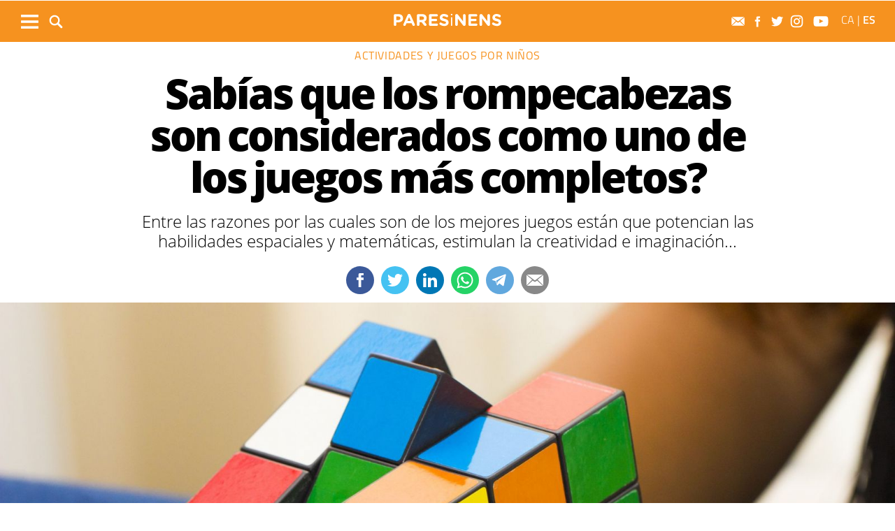

--- FILE ---
content_type: text/html; charset=UTF-8
request_url: https://www.paresinens.cat/es/ninos-ninas/actividades-y-juegos-por-ninos/sabias-que-los-rompecabezas-son-considerados-como-uno-de-los-juegos-mas-completos_2126468102.html
body_size: 13626
content:
	
	
<!DOCTYPE html>
<html lang="es">
<head>
	<meta charset="utf-8"/>
			<title>Sabías que los rompecabezas son considerados como uno de los juegos más completos?</title>
		<link rel="canonical" href="https://www.paresinens.cat/es/ninos-ninas/actividades-y-juegos-por-ninos/sabias-que-los-rompecabezas-son-considerados-como-uno-de-los-juegos-mas-completos_2126468102.html" />
		<meta name="description" content="Entre las razones por las cuales son uno de los mejores juegos están que potencian las habilidades espaciales y matemáticas, estimulan la creatividad e imaginación..."/>
		<meta property="og:title" content="Sabías que los rompecabezas son considerados como uno de los juegos más completos?"/>
		<meta property="og:url" content="http://www.paresinens.cat/es/ninos-ninas/actividades-y-juegos-por-ninos/sabias-que-los-rompecabezas-son-considerados-como-uno-de-los-juegos-mas-completos_2126468102.html"/>
		<meta property="og:description" content="Entre las razones por las cuales son uno de los mejores juegos están que potencian las habilidades espaciales y matemáticas, estimulan la creatividad e imaginación..."/>
		<meta property="og:image" itemprop="image" content="https://www.paresinens.cat/uploads/s1/25/81/22/76/istock-543175398.jpeg"/>
        <meta property="og:image:width" content="2121"/>
        <meta property="og:image:height" content="1414"/>
		<meta property="og:type" content="website"/>
		<meta property="og:site_name" content="Pares i nens"/>
	        <meta name="twitter:card" content="summary_large_image"/>
    	<meta name="twitter:url" content="https://www.paresinens.cat/es/ninos-ninas/actividades-y-juegos-por-ninos/sabias-que-los-rompecabezas-son-considerados-como-uno-de-los-juegos-mas-completos_2126468102.html"/>
    	<meta name="twitter:title" content="Sabías que los rompecabezas son considerados como uno de los juegos más completos?"/>
    	<meta name="twitter:description" content="Entre las razones por las cuales son uno de los mejores juegos están que potencian las habilidades espaciales y matemáticas, estimulan la creatividad e imaginación..."/>
    	<meta name="twitter:image:src" content="https://www.paresinens.cat/uploads/s1/25/81/22/76/istock-543175398.jpeg"/>
			    	   <link rel="alternate" hreflang="ca" href="https://www.paresinens.cat/nens-nenes/activitats-jocs-nens/sabies-trencaclosques-considerats-jocs-complets_2126468102.html" />
   <link rel="alternate" hreflang="es" href="http://www.paresinens.cat/es/ninos-ninas/actividades-y-juegos-por-ninos/sabias-que-los-rompecabezas-son-considerados-como-uno-de-los-juegos-mas-completos_2126468102.html" />


	    <meta name="google-site-verification" content="zqPrkAjty21qlLaygrsX3SIcK3PaTk7k7UdEVnZWVTo" />
    <meta name="robots" content=index>	
	<meta name="viewport" content="width=device-width, initial-scale=1.0, user-scalable=no, maximum-scale=1" />
	<link rel="apple-touch-icon" sizes="152x152" href="https://www.paresinens.cat/uploads/static/paresinens/appleicon_n.png"/>
	<link rel="shortcut icon" type="image/png" href="https://www.paresinens.cat/uploads/static/paresinens/favicon.ico"/>
	<link rel="apple-touch-icon-precomposed" sizes="152x152" href="https://www.paresinens.cat/uploads/static/paresinens/appleicon_n.png"/>
	<script data-schema="Organization" type="application/ld+json"> {"name":"Pares i Nens","url":"https://paresinens.cat","logo":"https://paresinens.cat/uploads/static/paresinens/appleicon_n.png","sameAs":["https://www.facebook.com/ParesiNens","https://twitter.com/ParesiNens", "https://www.instagram.com/paresinens/" , "https://www.youtube.com/user/ParesiNens"],"@type":"Organization","@context":"http://schema.org"}</script>
	    	<!-- Begin comScore Tag -->
    	<!-- End comScore Tag -->
                    <script async src="https://www.googletagmanager.com/gtag/js?id=G-JG4NH5Y6D3"></script>
            <script>
                window.dataLayer = window.dataLayer || [];
                function gtag(){dataLayer.push(arguments);}
                gtag('js', new Date());
                      gtag('config', 'UA-996323-7', {
        'page_title': 'Sabías que los rompecabezas son considerados como uno de los juegos más completos?',
        'custom_map': {
            'dimension1': 'tagId',
            'dimension2': 'categoryId',
            'dimension3': 'entityType',
            'dimension4': 'subType',
            'dimension6': 'id',
            'dimension7': 'tagTitle',
            'dimension8': 'categoryTitle',
            'dimension9': 'authorId',
            'dimension10': 'authorTitle',
            'dimension11': 'userId',
            'dimension12': 'userTitle',
            'dimension13': 'subSite',
            'metric1': 'scrollDepth',
            'metric2': 'facebookClick',
            'metric3': 'twitterClick',
            'metric4': 'googleClick',
            'metric5': 'whatsappClick'
        },
        'dimension1': '2687',
        'dimension2': '20228',
        'dimension3': '102',
        'dimension4': '18',
        'dimension6': '2126468',
        'dimension7': '',
        'dimension8': 'Actividades y juegos por niños',
        'dimension9': '17023',
        'dimension10': '',
        'dimension11': '16',
        'dimension12': 'M.S',
        'dimension13': '12'
    });
                  gtag('config', 'G-JG4NH5Y6D3');
                gtag('event', 'page_view', { 'send_to': 'UA-41565169-1' }); 
            </script>
        		
    <!-- Quantcast Choice. Consent Manager Tag v2.0 (for TCF 2.0) -->
    <script type="text/javascript" async=true>
        (function() {
            var host = window.location.hostname;
            var element = document.createElement('script');
            var firstScript = document.getElementsByTagName('script')[0];
            var url = 'https://cmp.quantcast.com'
                .concat('/choice/', '-QtTwCLN4KRwU', '/', host, '/choice.js?tag_version=V2');
            var uspTries = 0;
            var uspTriesLimit = 3;
            element.async = true;
            element.type = 'text/javascript';
            element.src = url;

            firstScript.parentNode.insertBefore(element, firstScript);

            function makeStub() {
                var TCF_LOCATOR_NAME = '__tcfapiLocator';
                var queue = [];
                var win = window;
                var cmpFrame;

                function addFrame() {
                    var doc = win.document;
                    var otherCMP = !!(win.frames[TCF_LOCATOR_NAME]);

                    if (!otherCMP) {
                        if (doc.body) {
                            var iframe = doc.createElement('iframe');

                            iframe.style.cssText = 'display:none';
                            iframe.name = TCF_LOCATOR_NAME;
                            doc.body.appendChild(iframe);
                        } else {
                            setTimeout(addFrame, 5);
                        }
                    }
                    return !otherCMP;
                }

                function tcfAPIHandler() {
                    var gdprApplies;
                    var args = arguments;

                    if (!args.length) {
                        return queue;
                    } else if (args[0] === 'setGdprApplies') {
                        if (
                            args.length > 3 &&
                            args[2] === 2 &&
                            typeof args[3] === 'boolean'
                        ) {
                            gdprApplies = args[3];
                            if (typeof args[2] === 'function') {
                                args[2]('set', true);
                            }
                        }
                    } else if (args[0] === 'ping') {
                        var retr = {
                            gdprApplies: gdprApplies,
                            cmpLoaded: false,
                            cmpStatus: 'stub'
                        };

                        if (typeof args[2] === 'function') {
                            args[2](retr);
                        }
                    } else {
                        if(args[0] === 'init' && typeof args[3] === 'object') {
                            args[3] = Object.assign(args[3], { tag_version: 'V2' });
                        }
                        queue.push(args);
                    }
                }

                function postMessageEventHandler(event) {
                    var msgIsString = typeof event.data === 'string';
                    var json = {};

                    try {
                        if (msgIsString) {
                            json = JSON.parse(event.data);
                        } else {
                            json = event.data;
                        }
                    } catch (ignore) {}

                    var payload = json.__tcfapiCall;

                    if (payload) {
                        window.__tcfapi(
                            payload.command,
                            payload.version,
                            function(retValue, success) {
                                var returnMsg = {
                                    __tcfapiReturn: {
                                        returnValue: retValue,
                                        success: success,
                                        callId: payload.callId
                                    }
                                };
                                if (msgIsString) {
                                    returnMsg = JSON.stringify(returnMsg);
                                }
                                if (event && event.source && event.source.postMessage) {
                                    event.source.postMessage(returnMsg, '*');
                                }
                            },
                            payload.parameter
                        );
                    }
                }

                while (win) {
                    try {
                        if (win.frames[TCF_LOCATOR_NAME]) {
                            cmpFrame = win;
                            break;
                        }
                    } catch (ignore) {}

                    if (win === window.top) {
                        break;
                    }
                    win = win.parent;
                }
                if (!cmpFrame) {
                    addFrame();
                    win.__tcfapi = tcfAPIHandler;
                    win.addEventListener('message', postMessageEventHandler, false);
                }
            };

            makeStub();

            var uspStubFunction = function() {
                var arg = arguments;
                if (typeof window.__uspapi !== uspStubFunction) {
                    setTimeout(function() {
                        if (typeof window.__uspapi !== 'undefined') {
                            window.__uspapi.apply(window.__uspapi, arg);
                        }
                    }, 500);
                }
            };

            var checkIfUspIsReady = function() {
                uspTries++;
                if (window.__uspapi === uspStubFunction && uspTries < uspTriesLimit) {
                    console.warn('USP is not accessible');
                } else {
                    clearInterval(uspInterval);
                }
            };

            if (typeof window.__uspapi === 'undefined') {
                window.__uspapi = uspStubFunction;
                var uspInterval = setInterval(checkIfUspIsReady, 6000);
            }
        })();
    </script>
    <!-- End Quantcast Choice. Consent Manager Tag v2.0 (for TCF 2.0) -->
    							

    <script type="application/javascript">
        (function () {
            var carga_gpt = function () {
                console.log('carga_gpt.js');

                var element = document.createElement('script');
                var posicionscript = document.getElementsByTagName('script')[0];
                var url = "https://securepubads.g.doubleclick.net/tag/js/gpt.js";
                element.async = true;
                element.type = 'text/javascript';
                element.src = url;


                console.log(posicionscript);

                posicionscript.parentNode.insertBefore(element, posicionscript);
            };
            // Revisamos el consentimiento cada 0.1s
            var contador = 0;
            var intervaloConsentimiento = setInterval(function () {
                contador += 1;
                // Si no responde en 60 segundos
                if (contador === 600)
                    clearInterval(intervaloConsentimiento);
                if (typeof window.__tcfapi !== 'undefined') { // Check if window.__tcfapi has been set
                    clearInterval(intervaloConsentimiento);
                    window.__tcfapi('addEventListener', 2, function (tcData, isOk) {
                        if (isOk) {
                            if (tcData.eventStatus === 'tcloaded' || tcData.eventStatus === 'useractioncomplete') {
                                if (!tcData.gdprApplies) {
                                    // iNSERTAMOS, ESTA FUERA DE EUROPA
                                    carga_gpt();
                                }
                                else {
                                    // REVISAMOS CONSENTIMIENTO Purpose 1 de almacenamiento y acceso de datos
                                    var tieneConsentimientoAlmacenamientoyAccesoDatos = tcData.purpose.consents[1] || false;
                                    if (tieneConsentimientoAlmacenamientoyAccesoDatos) {
                                        // Revisamos consentimiento del id de google (el 755 en el iab)  https://iabeurope.eu/vendor-list-tcf-v2-0/
                                        var tieneConsentimientoGoogle = tcData.vendor.consents[755] || false;
                                        if (tieneConsentimientoGoogle) {
                                            // Insertamos
                                            carga_gpt();
                                        }
                                    }
                                }
                            }
                        }
                    });
                }
                contador++;
            }, 100);
        })();
    </script>




    <script>
        var googletag = googletag || {};
        googletag.cmd = googletag.cmd || [];
    </script>
    <script>


        googletag.cmd.push(function () {

            interstitialSlot = googletag.defineOutOfPageSlot(
                '/22051376015/Catalunyamagrada/Interstitial_800x600',
                googletag.enums.OutOfPageFormat.INTERSTITIAL);

            if (interstitialSlot) {
                interstitialSlot.addService(googletag.pubads());
            }

            googletag.defineSlot('/22051376015/Catalunyamagrada/Filmstrip_1', [300, 600], 'div-gpt-ad-1603962272964-0').addService(googletag.pubads());
            googletag.defineSlot('/22051376015/Catalunyamagrada/Filmstrip_2', [300, 600], 'div-gpt-ad-1603962541409-0').addService(googletag.pubads());

            googletag.defineSlot('/22051376015/Catalunyamagrada/Sidekick_1', [300, 250], 'div-gpt-ad-1603962803347-0').addService(googletag.pubads());
            googletag.defineSlot('/22051376015/Catalunyamagrada/Sidekick_2', [300, 250], 'div-gpt-ad-1603962830094-0').addService(googletag.pubads());
            googletag.defineSlot('/22051376015/Catalunyamagrada/Sidekick_3', [300, 250], 'div-gpt-ad-1603962866074-0').addService(googletag.pubads());
            googletag.defineSlot('/22051376015/Catalunyamagrada/Sidekick_4_300x250', [300, 250], 'div-gpt-ad-1603962905531-0').addService(googletag.pubads());
            googletag.defineSlot('/22051376015/Catalunyamagrada/Sidekick_5', [300, 250], 'div-gpt-ad-1603962944956-0').addService(googletag.pubads());
            googletag.defineSlot('/22051376015/Catalunyamagrada/Sidekick_InText', [[300, 250], [300, 600]], 'div-gpt-ad-1603962976933-0').addService(googletag.pubads());
            googletag.defineSlot('/22051376015/Catalunyamagrada/Sidekick_Intext_2', [[300, 600], [300, 250]], 'div-gpt-ad-1640101754855-0').addService(googletag.pubads());
            googletag.defineSlot('/22051376015/Catalunyamagrada/Sidekick_PostTitular', [300, 250], 'div-gpt-ad-1603963010332-0').addService(googletag.pubads());

            if (window.innerWidth > 650) {
                googletag.defineSlot('/22051376015/Catalunyamagrada/Adsense_Flotant_728x90', [728, 90], 'div-gpt-ad-1605607600849-0').addService(googletag.pubads());
                googletag.defineSlot('/22051376015/Catalunyamagrada/Home_billboard_1', [970, 90], 'div-gpt-ad-1603962586569-0').addService(googletag.pubads());
                googletag.defineSlot('/22051376015/Catalunyamagrada/Home_billboard_2', [970, 90], 'div-gpt-ad-1603962630733-0').addService(googletag.pubads());
                googletag.defineSlot('/22051376015/Catalunyamagrada/Home_billboard_3', [970, 90], 'div-gpt-ad-1603962688872-0').addService(googletag.pubads());
                googletag.defineSlot('/22051376015/Catalunyamagrada/Home_billboard_4', [970, 90], 'div-gpt-ad-1603962724075-0').addService(googletag.pubads());
                googletag.defineSlot('/22051376015/Catalunyamagrada/Home_billboard_5', [970, 90], 'div-gpt-ad-1603962759556-0').addService(googletag.pubads());
            }else{
                googletag.defineSlot('/22051376015/Catalunyamagrada/Home_billboard_mobile_1', [[300, 31], [300, 50]], 'div-gpt-ad-1605775221296-0').addService(googletag.pubads());
                googletag.defineSlot('/22051376015/Catalunyamagrada/Home_billboard_mobile_2', [[300, 31], [300, 50]], 'div-gpt-ad-1605775279070-0').addService(googletag.pubads());
                googletag.defineSlot('/22051376015/Catalunyamagrada/Home_billboard_mobile_3', [[300, 31], [300, 50]], 'div-gpt-ad-1605775301533-0').addService(googletag.pubads());
                googletag.defineSlot('/22051376015/Catalunyamagrada/Home_billboard_mobile_4', [[300, 31], [300, 50]], 'div-gpt-ad-1605775344349-0').addService(googletag.pubads());
                googletag.defineSlot('/22051376015/Catalunyamagrada/Home_billboard_mobile_5', [[300, 50], [300, 31]], 'div-gpt-ad-1605775370973-0').addService(googletag.pubads());
                googletag.defineSlot('/22051376015/Catalunyamagrada/Adsense_flotant_300x50', [300, 50], 'div-gpt-ad-1605608476485-0').addService(googletag.pubads());

            }
            googletag.pubads().enableSingleRequest();
            googletag.pubads().setTargeting('Seccion', ['article']);googletag.pubads().setTargeting('Patrocinio', ['']).setTargeting("subsite", 'paresinens');

            googletag.enableServices();
        });

</script>




	<link rel="amphtml" href="http://www.paresinens.cat/es/ninos-ninas/actividades-y-juegos-por-ninos/sabias-que-los-rompecabezas-son-considerados-como-uno-de-los-juegos-mas-completos_2126468102_amp.html"/>
	<style>
        * {-webkit-box-sizing: border-box; -moz-box-sizing: border-box; box-sizing: border-box;}
        .col-lg-1, .col-lg-2, .col-lg-3, .col-lg-4, .col-lg-5, .col-lg-6, .col-lg-7, .col-lg-8, .col-lg-9, .col-lg-10, .col-lg-11, .col-lg-12 { float: left;}

        body {margin:0; padding:0; font-family: 'Titillium web', serif; font-weight: 400; font-size:18px; line-height: 1.55em; color:#000; background:#FFFFFF; text-align: center;}
        article, aside, details, figcaption, figure, footer, header, hgroup, main, menu, nav, section, summary { display: block; }
        h1, h2, h3, h4, h5, h6 {margin:0; padding:0; border:none; color: inherit; background:inherit; font-weight: inherit; font-size: inherit;}
        .body_home .containerex, .body-int .containerex,.body-int-gallery .containerex { margin-right: auto; margin-left: auto; padding-left: 10px; padding-right: 10px; float:initial; overflow:hidden; }
        .cscontent > .row { width: 100%;margin: 0; }
        .paddingbot { padding-bottom: 10px; }
        .padrowi { padding-top: 10px; }
        .redbg { background-color: #75c852; }
        a, a:link, a:hover, a:visited, a:active {color:inherit; text-decoration:none; cursor:pointer;}
        .billboard { background-color: #e1e6e6; text-align: center; margin: 0 0 0; }
        .billboard-main { background-color: #e1e6e6; text-align: center; margin: 0 0; line-height: 0;}
        .ribbon { background-color: #000000; height: 30px; text-align: left; color: #fff; font-family: 'Titillium Web', sans-serif;  }
        .top { background-color: #75c852; }
        .top_fixed { position: fixed;top: 0;left: 0;width: 100%;z-index: 2;border-bottom: 1px solid #d9d9db;}
        .header_cont { padding: 24px 0 0 0; }
        .top_fixed .header_cont {border: 0;padding: 0;}
        .body_home .header_cont a.logo {display: block;position: relative;overflow: hidden;width: 440px;height: 93px;margin: 0 auto 20px auto;background: url(/uploads/static/paresinens/imatges/logo-main.svg) center center/100% no-repeat;}
        .top_fixed .header_cont a.logo {width: 170px;height: 37px;margin-top: 9px;margin-bottom: 13px;}
        .header_cont a.logo h1,.header_cont a.logo p{position:absolute;top:-300px}
        .top_wrapper{width:100%;max-width:1240px;position:relative;margin:0 auto}
        .v_menu{position:absolute !important;bottom:0;left:0;font-family:'Titillium web', sans-serif}
        .dropdown{position:relative}
        .dropdown .dropdown_btn{display:block}
        .dropdown .dropdown_panel{display:none;z-index:1;overflow:hidden}
        .v_menu .dropdown_btn{height:55px;padding:0 10px 0 0;line-height:55px;font-size:13px;text-transform:uppercase;color:#fff}
        .v_menu .dropdown_btn span{display:inline-block;margin-bottom:5px;width:25px;height:20px;background:url("/uploads/static/paresinens/imatges/ico-hmenu-white.svg") center center/contain no-repeat;vertical-align:middle;margin-right:0;margin-left:10px}
        .top_search{position:absolute !important;bottom:0;left:40px;font-family:'Titillium web', sans-serif}
        .top_search .dropdown_btn{height:55px;padding:0 10px;line-height:55px;font-size:13px;text-transform:uppercase;color:#fff}
        .top_search .dropdown_btn span{display:inline-block;margin-bottom:5px;width:20px;height:20px;background:url("/uploads/static/paresinens/imatges/ico-lens-white.svg") center center no-repeat;background-size:100%;vertical-align:middle;margin-right:5px}
        .body_home .nav_1{display:block}
        ul{list-style:none}
        .nav_1{color:#fff;text-transform:uppercase;font-size:16px;font-family:'Titillium web', sans-serif;font-weight:400;line-height:1em;letter-spacing:0.04em}
        .nav_1 ul{padding:0;width:51%;margin:16px auto 22px;height:17px;overflow:hidden;max-width:800px}
        .nav_1 ul li{display:inline-block;margin:2px 4px}
        .top_fixed .banner, .top_fixed .ribbon, .top_fixed .nav_1 { display: none; }
        .follow_panel{position:absolute !important;bottom:15px;right:0;font-family:'Titillium web', sans-serif}
        .follow_panel span{display:inline-block;margin-bottom:5px;width:19px;height:19px;background:url("/uploads/static/paresinens/imatges/ico-fb-dark-gray.svg") center center no-repeat;vertical-align:middle;margin-right:5px}
        .follow_panel span.mail{background-image:url("/uploads/static/paresinens/imatges/ico-mail-menu.svg");background-size:34px}
        .follow_panel span.fb{background-image:url("/uploads/static/paresinens/imatges/ico-fb-menu.svg");background-size:24px}
        .follow_panel span.tw{background-image:url("/uploads/static/paresinens/imatges/ico-tw-menu.svg");background-size:28px}
        .follow_panel span.yt{background-image:url("/uploads/static/paresinens/imatges/ico-yt-menu.svg");background-size:34px;width:32px}
        .follow_panel span.gp{background-image:url("/uploads/static/paresinens/imatges/ico-gp-soft-gray.svg");background-size:15px}
        .follow_panel span.ig{background-image:url("/uploads/static/paresinens/imatges/ico-ig-menu.svg");background-size:30px}
        .follow_panel span.rss{background-image:url("/uploads/static/paresinens/imatges/ico-rss-soft-gray.svg");background-size:13px;margin-right:3px}
        .follow_panel span.li{background-image:url("/uploads/static/paresinens/imatges/ico-li-soft-gray.svg");background-size:13px;margin-right:3px}
        .follow_panel span.wh{background-image:url("/uploads/static/paresinens/imatges/ico-wh-menu.svg");background-size:28px}
        .follow_panel span.tl{background-image:url("/uploads/static/paresinens/imatges/ico-tl-menu.svg");background-size:28px}
        @media (min-width: 1280px){
            .body-int .containerex,.body-int-gallery .containerex,.body_home .containerex{width:1260px}
            .opening_story .story_block_img img{height:auto;width:100%;min-height:0;min-width:0;max-width:1600px;object-fit:cover;max-height:inherit}

        }
        @media (min-width: 1200px) {
            .col-lg-12 { width: 100%; }
        }
        .breaking_news{margin:0;padding:10px 0;color:#FFF;background:#EF3B2F;font-size:18px;line-height:24px;position:relative}
        .breaking_news .info{position:absolute;left:10px;font-weight:900;font-size:22px;text-transform:uppercase;top:6px}
        .breaking_news .info img{display: inline-block; float: left;margin-right: 5px;}
        .breaking_news .info span{display: inline-block; float: left; padding: 5px;}
        .opening_story{position:relative;height:425px;overflow:hidden;text-align:center;margin-bottom:0}
        /*.body_home .opening_story .story_block_img{max-height:486px}*/
        .opening_story .story_block_img{width:100% !important;height:100%;overflow:hidden !important;background:#000000;line-height:0}
        .mbm_opening_story .story_block_img{position:absolute;top:0;left:0;width:100%;height:100%;background-color:#ef3b2f}
        .story_block_img div{position:absolute;top:0;width:100%;height:100%;max-width:1600px;left:50%;transform:translate(-50%, 0);pointer-events:none}
        .story_block.opening_story.full_width .story_block_img div{pointer-events:none;background:url('/uploads/static/paresinens/imatges/degradat.png') 0/100%}
        .opening_story .story_block_img a{width:100%;max-height:inherit;height:100%}
        .opening_story .story_block_data{position:absolute;bottom:0;left:0;width:100%;padding:0 0 20px}
        .story_block_data .category{font-family:'Titillium web', sans-serif;font-size:14px;line-height:1em;font-weight:400;letter-spacing:0.02rem;color:#fff;text-transform:uppercase;margin-top:-5px;margin-bottom:5px}
        .opening_story .story_block_data .category{margin-bottom:10px}
        .story_block_data .title{font-family:'Open Sans', serif;font-size:36px;line-height:1.09em;letter-spacing:-0.02em;padding:0 0 7px}
        .opening_story .story_block_data .title{width:92%;max-width:1100px;margin:0 auto 5px;font-size:60px;line-height:60px;color:#fff;font-weight:700;text-shadow:0 0 8px #444}
        .story_block_data .subtitle{font-size:24px;font-weight:300;line-height:28px}
        .opening_story .story_block_data .subtitle{max-width:1100px;margin:20px auto 0;padding:0 20px;font-size:24px;line-height:28px;font-weight:300;color:#fff;text-shadow:0 0 4px #444}
        .story_block_data .info{font-family:'Titillium web', sans-serif;font-weight:300;font-size:12px;color:#a0aab4;letter-spacing:0.02em;line-height:25px;height:25px;margin-top:5px}
        .opening_story .story_block_data .info{height:30px}
        .opening_story .story_block_data .info{color:#fff}
    </style>
    <!--
    <script async src="https://pagead2.googlesyndication.com/pagead/js/adsbygoogle.js"></script>
    <script>
        (adsbygoogle = window.adsbygoogle || []).push({
            google_ad_client: "ca-pub-3830098147409512",
            enable_page_level_ads: true
        });
    </script>
    -->
    <link rel="alternate" type="application/rss+xml" title="Subscriu-te a Pares i Nens" href="http://www.paresinens.cat/uploads/feeds/feed_paresinens_ca.xml" />
    <script src="https://ajax.googleapis.com/ajax/libs/jquery/2.1.1/jquery.min.js" ></script>
    <script src="https://www.google.com/recaptcha/api.js" async></script>
		
	<link rel="stylesheet" href="/css/8ec54eb.css?v=63c04cfcd01eb" />

	</head>
<body itemscope itemtype="http://schema.org/WebPage" class="body-int">
	<div class="page">
		<div class="cscontent">
			<div class="row"><div class="col-xs-12 col-sm-12 col-md-12 col-lg-12 paddingout"><div class="csl-inner csl-hot"><div class="container-fluid billboard billboard-main">
            <div id='div-gpt-ad-1603962586569-0' >
            <script>
                    googletag.cmd.push(function() { googletag.display('div-gpt-ad-1603962586569-0')});
            </script>
        </div>
        </div><div class="container-fluid billboard billboard-main">
            <div id='div-gpt-ad-1605775221296-0' >
            <script>
                    googletag.cmd.push(function() { googletag.display('div-gpt-ad-1605775221296-0')});
            </script>
        </div>
        </div></div></div><div class="col-xs-12 col-sm-12 col-md-12 col-lg-12 paddingout redbg"><div class="csl-inner csl-hot"><div class="ribbon"></div>
    <header class="top">

        <div class="header_cont">
            <a class="logo" href="/es" title="Pares i Nens">


                <img src="/uploads/static/paresinens/imatges/logo_article.png" title="logotip" alt="logotip" class="logoprint"/>
            </a>
            <div class="header_extra">
                <div class="header_extra_title">
                    <div></div>
                    <span></span>
                </div>
                <div class="header_extra_box"></div>
            </div>
        </div>

        <nav>
            <div class="nav_1">
                <!-- BEGIN MENU 'Menú Horitzontal' (1) -->
                <div class="nav_1">
                    <ul class="m1">
                        <li class="nav_1_item_n"><a title="Preconcepcion" href="/es/preconcepcion" target="_self">Preconcepcion</a></li>
                        <li class="nav_1_item_n"><a title="Embarazo" href="/es/embarazo" target="_self">Embarazo</a></li>
                        <li class="nav_1_item_n"><a title="Bebés" href="/es/bebes" target="_self">Bebés</a></li>
                        <li class="nav_1_item_n"><a title="Niños y niñas" href="/es/ninos-ninas" target="_self">Niños y niñas</a></li>
                        <li class="nav_1_item_n"><a title="Adolescentes" href="/es/adolescentes" target="_self">Adolescentes</a></li>
                        <li class="nav_1_item_n"><a title="Familia" href="/es/familia" target="_self">Familia</a></li>
                        <li class="nav_1_item_n"><a title="Actividades" href="/es/actividades" target="_self">Actividades</a></li>

                    </ul>
                </div>
                <div class="clear"></div>
                <!-- END MENU 'Menú Horitzontal' (1) -->
            </div>
        </nav>

        <div class="top_wrapper">
            <div class="follow_panel">
                <a target="_blank" rel="nofollow" href="/es/suscribirme.html" title="Subscriu-te al butlletí"  ><span class="mail"></span></a>                <a target="_blank" href="https://www.facebook.com/ParesiNens"   title="Facebook" rel="nofollow"><span class="fb"></span></a>                <a target="_blank" href="https://twitter.com/ParesiNens"   title="Twitter" rel="nofollow"><span class="tw"></span></a>                <a target="_blank" href="https://www.instagram.com/paresinens/"   title="Instagram" rel="nofollow"><span class="ig"></span></a>                <a target="_blank" href="https://www.youtube.com/user/ParesiNens"   title="YouTube" rel="nofollow"><span class="yt"></span></a>                                
            </div>

            <div class="v_menu dropdown">
                <a class="dropdown_btn">
                    <span></span>
                </a>
                <div class="underlay"></div>
                <div class="dropdown_panel">
                    <div class="dropdown_wrapper">
                        <div class="h_form search_panel mobile-element">
                            <form id="" name="" action="/es/cerca-general.html" method="GET">
                                <div class="form_row">
                                    <p class="text">
                                        <input name="search" placeholder="| cerca paraula" type="text">
                                    </p>
                                    <p class="submit">
                                        <a class="btn"></a>
                                    </p>
                                </div>
                            </form>
                        </div>

                        <div class="sections_list parentheight">
                            <div class="containerex parentheight  overflowy">
                                <div class="col-xs-12 col-sm-6 col-md-6 col-lg-6 padrowi">
                                    <div class="col-xs-12 col-sm-6 col-md-6 col-lg-6">
                                        <span class="sections_title">Seccions</span>
                                        <div class="nav_1">
                                            <ul class="m1">
                                                <li class="nav_1_item_n"><a title="Preconcepcion" href="/es/preconcepcion" target="_self">Preconcepcion</a></li>
                                                <li class="nav_1_item_n"><a title="Embarazo" href="/es/embarazo" target="_self">Embarazo</a></li>
                                                <li class="nav_1_item_n"><a title="Bebés" href="/es/bebes" target="_self">Bebés</a></li>
                                                <li class="nav_1_item_n"><a title="Niños y niñas" href="/es/ninos-ninas" target="_self">Niños y niñas</a></li>
                                                <li class="nav_1_item_n"><a title="Adolescentes" href="/es/adolescentes" target="_self">Adolescentes</a></li>
                                                <li class="nav_1_item_n"><a title="Familia" href="/es/familia" target="_self">Familia</a></li>
                                                <li class="nav_1_item_n"><a title="Actividades" href="/es/actividades" target="_self">Actividades</a></li>
                                                <li class="nav_1_item_n"><a title="Guia" href="/es/guia" target="_self">Guia</a></li>



                                            </ul>
                                        </div>
                                    </div>
                                    <div class="col-xs-12 col-sm-6 col-md-6 col-lg-6  ">
                                        <span class="sectionlisttitle">Segueix-nos</span>
                                           <a href="/es/suscribirme.html" title="Subscriu-te al butlletí"><img class="sectionlistimg" src="/uploads/static/paresinens/imatges/footersubscribe.png" title="Subscriu-te al butlletí" alt="Subscriu-te al butlletí">Subscriu-te al butlletí</a>                                         <a rel="nofollow" href="https://www.facebook.com/ParesiNens"   title="Facebook"><img class="sectionlistimg" src="/uploads/static/paresinens/imatges/footerfb.png"   title="Facebook" alt="Facebook">       Facebook</a>                                           <a rel="nofollow" href="https://twitter.com/ParesiNens"   title="Twitter"><img class="sectionlistimg" src="/uploads/static/paresinens/imatges/footertw.png"   title="Twitter" alt="Twitter">       Twitter</a>                                           <a rel="nofollow" href="https://www.instagram.com/paresinens/"   title="Instagram"><img class="sectionlistimg" src="/uploads/static/paresinens/imatges/footerig.png"   title="Instagram" alt="Instagram">       Instagram</a>                                           <a rel="nofollow" href="https://www.youtube.com/user/ParesiNens"   title="YouTube"><img class="sectionlistimg" src="/uploads/static/paresinens/imatges/footeryt.png"   title="YouTube" alt="YouTube">       YouTube</a>                                                                                                                                                                                                      </div>
                                </div>
                                <div class="col-xs-12 col-sm-6 col-md-6 col-lg-6 tematics padrowi">
                                    <div class="col-xs-12 col-sm-6 col-md-6 col-lg-6">
                                        <span class="sections_title">Temàtics</span>
                                        <a href="https://viaempresa.cat"                title="Viaempresa">Viaempresa</a>
                                        <a href=""                    title=""></a>
                                        <a href="https://www.catalunyamagrada.cat"          title="Catalunya M&#039;agrada">Catalunya M&#039;agrada</a>
                                        <a href=""                title=""></a>
                                        <a rel="nofollow" href="https://paresinens.cat/" title="Pares i Nens">Pares i Nens</a>
                                        <a rel="nofollow" href=""  title=""></a>
                                    </div>
                                    <div class="col-xs-12 col-sm-6 col-md-6 col-lg-6">
                                        <span class="sections_title">Edicions</span>

                                        <a                href="https://www.totsantcugat.cat" title="Sant Cugat">Sant Cugat</a>
                                        <a                href="https://www.totcerdanyola.cat" title="Cerdanyola">Cerdanyola</a>
                                        <a                href="https://www.totrubi.cat" title="Rubí">Rubí</a>
                                        <a                href="" title=""></a>
                                        <a rel="nofollow" href="" title=""></a>
                                        <a                href="" title=""></a>
                                        <a rel="nofollow" href="" title=""></a>
                                        <a rel="nofollow" href="" title=""></a>


                                        <span class="sectionlisttitle padrowi">Totmedia</span>

                                        <a rel="nofollow" href="http://www.totmedia.cat" title="El grup" class="speciallink">El grup</a>
                                        <a rel="nofollow" href="/contacte.html" title="Contacte" class="speciallink">Contacte</a>
                                        <a rel="nofollow" href="/legal.html" title="Política de privacitat" class="speciallink">Política de privacitat</a>

                                    </div>
                                </div>

                            </div>

                            <!-- BEGIN MENU 'Menú Horitzontal' (1) -->

                            <div class="clear"></div>
                        </div>
                    </div>
                </div>
            </div>

            <div class="top_search dropdown">
                <a class="dropdown_btn">
                    <span></span>
                </a>
                <div class="underlay"></div>
                <div class="dropdown_panel" style="width: 1352px; left: -96px;">
                    <div class="dropdown_wrapper">
                        <div class="h_form search_box">
                            <a class="close" title="Tanca"></a>
                            <form name="search-panel_form" action="/es/cerca-general.html" method="GET">
                                <div class="form_row">
                                    <p class="text">
                                        <input name="search" placeholder="cerca" type="text">
                                    </p>
                                    <p class="submit">
                                        <a class="btn">cerca</a>
                                    </p>
                                </div>
                            </form>
                        </div>
                    </div>
                </div>
            </div>

            <div class="lang">
                <div class="home">
                    <a class="" href="https://www.paresinens.cat/nens-nenes/activitats-jocs-nens/sabies-trencaclosques-considerats-jocs-complets_2126468102.html">CA</a>
                    <span class="separator">|</span>
                    <a class="active" href="http://www.paresinens.cat/es/ninos-ninas/actividades-y-juegos-por-ninos/sabias-que-los-rompecabezas-son-considerados-como-uno-de-los-juegos-mas-completos_2126468102.html" >ES</a>
                </div>
            </div>

        </div>

    </header>


</div></div><div class="col-xs-12 col-sm-12 col-md-12 col-lg-12 containerex content_body"><div class="csl-inner csl-hot"></div></div><div class="col-xs-12 col-sm-12 col-md-12 col-lg-12 paddingout"><div class="csl-inner csl-hot">
                            <div class="story_block opening_story opening_story_viewer full_width hidden-sm hidden-md hidden-lg hidden-print">
                

            <div class="story_block_img">
                
        

    
    
    
                
    <picture >
                                                    <source data-srcset="https://www.paresinens.cat/uploads/s1/25/81/22/79/istock-543175398_46_800x400.jpeg" media="(min-width: 421px)" />
                                                            <source data-srcset="https://www.paresinens.cat/uploads/s1/25/81/22/78/istock-543175398_45_420x210.jpeg" media="(min-width: 0px)" />
                                
        
                    <img data-src="https://www.paresinens.cat/uploads/s1/25/81/22/76/istock-543175398.jpeg" alt="El cubo de Rubik es un rompecabezas muy famoso FOTO: Cedida" title="El cubo de Rubik es un rompecabezas muy famoso FOTO: Cedida"  class="imgresponsive" />
            </picture>


                    </div>
        <div class="story_block_data">
            <div class="legend">

                                    <span>El cubo de Rubik es un rompecabezas muy famoso FOTO: Cedida</span>
                            </div>
        </div>
    
        </div>
        <div class="containerex fix-xs">
        <div class="content">



            <div class="content_extra">
                <span class="content_category">
                                                                            <a href="https://www.paresinens.cat/es/ninos-ninas/actividades-y-juegos-por-ninos" title="Actividades y juegos por niños">
                    
                                Actividades y juegos por niños
                        </a>
            
                    


                </span>
            </div>
            <div class="content_title"><h1>Sabías que los rompecabezas son considerados como uno de los juegos más completos?</h1></div>
                            <div class="content_subtitle"><h2>Entre las razones por las cuales son de los mejores juegos están que potencian las habilidades espaciales y matemáticas, estimulan la creatividad e imaginación...</h2></div>
            
            <div class="content_share">
    <a rel="nofollow" target="_blank" href="https://www.facebook.com/sharer/sharer.php?u=https://www.paresinens.cat/es/ninos-ninas/actividades-y-juegos-por-ninos/sabias-que-los-rompecabezas-son-considerados-como-uno-de-los-juegos-mas-completos_2126468102.html" class="fb " title="Comparteix a Facebook"></a>
    <a rel="nofollow" target="_blank" href="https://twitter.com/intent/tweet?text=Sabías que los rompecabezas son considerados como uno de los juegos más completos?&amp;url=https://www.paresinens.cat/es/ninos-ninas/actividades-y-juegos-por-ninos/sabias-que-los-rompecabezas-son-considerados-como-uno-de-los-juegos-mas-completos_2126468102.html" class="tw popup" title="Comparteix a Twitter"></a>
    <a rel="nofollow" target="_blank" href="https://www.linkedin.com/shareArticle?mini=true&amp;url=https://www.paresinens.cat/es/ninos-ninas/actividades-y-juegos-por-ninos/sabias-que-los-rompecabezas-son-considerados-como-uno-de-los-juegos-mas-completos_2126468102.html" class="in " title="Comparteix a Linkedin"></a>
    <a rel="nofollow" target="_blank" href="https://web.whatsapp.com/send?text=Sabías que los rompecabezas son considerados como uno de los juegos más completos?%20https://www.paresinens.cat/es/ninos-ninas/actividades-y-juegos-por-ninos/sabias-que-los-rompecabezas-son-considerados-como-uno-de-los-juegos-mas-completos_2126468102.html" class="wh  hidden-xs hidden-sm" title="Comparteix a Whatsapp"></a>
    <a rel="nofollow" target="_blank" href="whatsapp://send?text=Sabías que los rompecabezas son considerados como uno de los juegos más completos?%20https://www.paresinens.cat/es/ninos-ninas/actividades-y-juegos-por-ninos/sabias-que-los-rompecabezas-son-considerados-como-uno-de-los-juegos-mas-completos_2126468102.html" class="wh  hidden-md hidden-lg" title="Comparteix a Whatsapp"></a>
    <a rel="nofollow" target="_blank" href="https://telegram.me/share/url?url=https://www.paresinens.cat/es/ninos-ninas/actividades-y-juegos-por-ninos/sabias-que-los-rompecabezas-son-considerados-como-uno-de-los-juegos-mas-completos_2126468102.html&text=Sabías que los rompecabezas son considerados como uno de los juegos más completos?" class="tl popup" title="Comparteix a telegram"></a>
    <a rel="nofollow" target="_blank" href="mailto:?body=Sabías que los rompecabezas son considerados como uno de los juegos más completos?%20https://www.paresinens.cat/es/ninos-ninas/actividades-y-juegos-por-ninos/sabias-que-los-rompecabezas-son-considerados-como-uno-de-los-juegos-mas-completos_2126468102.html" class="ml " title="Comparteix via correu electronic"></a>

</div>
        </div>
    </div>
            
        <div class="story_block opening_story opening_story_viewer full_width hidden-xs">
                

            <div class="story_block_img">
                
        

    
    
    
                
    <picture >
                                                    <source data-srcset="https://www.paresinens.cat/uploads/s1/25/81/22/77/istock-543175398_44_1600x800.jpeg" media="(min-width: 801px)" />
                                                            <source data-srcset="https://www.paresinens.cat/uploads/s1/25/81/22/79/istock-543175398_46_800x400.jpeg" media="(min-width: 421px)" />
                                                            <source data-srcset="https://www.paresinens.cat/uploads/s1/25/81/22/81/istock-543175398_48_420x690.jpeg" media="(min-width: 0px)" />
                                
        
                    <img data-src="https://www.paresinens.cat/uploads/s1/25/81/22/76/istock-543175398.jpeg" alt="El cubo de Rubik es un rompecabezas muy famoso FOTO: Cedida" title="El cubo de Rubik es un rompecabezas muy famoso FOTO: Cedida"  class="imgresponsive" />
            </picture>


                    </div>
        <div class="story_block_data">
            <div class="legend">

                                    <span>El cubo de Rubik es un rompecabezas muy famoso FOTO: Cedida</span>
                            </div>
        </div>
    
        </div>
    </div></div><div class="col-xs-12 col-sm-12 col-md-12 col-lg-12 containerex container-viewer fix-xs paddingout"><div class="csl-inner"><div class="row editable_item"><div class="col-sm-offset-1 col-md-offset-1 col-lg-offset-1 size4 col-xs-12 col-sm-9 col-md-9 col-lg-9"><div class="csl-inner csl-hot"><div class="box precontentad">
        <div class="bannerfix">
                <div id='div-gpt-ad-1603963010332-0' >
            <script>
                    googletag.cmd.push(function() { googletag.display('div-gpt-ad-1603963010332-0')});
            </script>
        </div>
            </div>
    </div>
    
    <article class="content story_block">
        <div class="content_author">
                                <div>
        <span>
            <strong> Redacció </strong>
                    </span>
        <span>
                      <time datetime="14.06.2020 10.28  h." title="14.06.2020 10.28  h.">
                                    14 junio de 2020 10:28
                            </time>
          
        </span>
    </div>


        </div>
        <main class="article-content">
            <div class="content_text">

                
                

                    <p>Actualmente existen centenares&nbsp;de juguetes diferentes en el mundo para que los ni&ntilde;os puedan divertirse. Sin embargo, hay algunas que son <strong>consideradas como las mejores opciones</strong>, porque ayudan a estimular la imaginaci&oacute;n, la creatividad y el <strong>pensamiento</strong>, como es el caso de los rompecabezas y puzzles.</p>

<p>Durante a&ntilde;os, los puzzles se utilizaron &uacute;nicamente con finalidades educativas, hasta que el 1900 empezaron a fabricarse los primeros rompecabezas con dise&ntilde;os para adultos. Actualmente podemos encontrarlos de todo tipo: tradicionales, de madera, magn&eacute;ticos y tridimensionales, as&iacute; como rompecabezas mec&aacute;nicos como el <strong>tangram</strong> o el famos&iacute;simo cubo de Rubik. Entre las razones por las cuales son uno de los mejores juegos destaca que&nbsp;potencian las <strong>habilidades espaciales</strong> y matem&aacute;ticas, estimulan la creatividad e imaginaci&oacute;n, trabajan la motricidad fina, fomentan el trabajo en equipo, <strong>fortalecen</strong> el <strong>v&iacute;nculo</strong> familiar, reducen el tiempo que estamos conectados a m&oacute;viles y dispositivos, relajan el sistema nervioso, no tienen fecha de caducidad y son<strong> buenos para todas las edades.</strong></p>
<script data-adfscript="adx.adform.net/adx/?mid=1209267"></script><script src="//s1.adform.net/banners/scripts/adx.js" async defer></script>






                                


                


            </div>

        </main>
                <div class="content_share">
            
    <a rel="nofollow" target="_blank" href="https://www.facebook.com/sharer/sharer.php?u=https://www.paresinens.cat/es/ninos-ninas/actividades-y-juegos-por-ninos/sabias-que-los-rompecabezas-son-considerados-como-uno-de-los-juegos-mas-completos_2126468102.html" class="fb " title="Comparteix a Facebook"></a>
    <a rel="nofollow" target="_blank" href="https://twitter.com/intent/tweet?text=Sabías que los rompecabezas son considerados como uno de los juegos más completos?&amp;url=https://www.paresinens.cat/es/ninos-ninas/actividades-y-juegos-por-ninos/sabias-que-los-rompecabezas-son-considerados-como-uno-de-los-juegos-mas-completos_2126468102.html" class="tw popup" title="Comparteix a Twitter"></a>
    <a rel="nofollow" target="_blank" href="https://www.linkedin.com/shareArticle?mini=true&amp;url=https://www.paresinens.cat/es/ninos-ninas/actividades-y-juegos-por-ninos/sabias-que-los-rompecabezas-son-considerados-como-uno-de-los-juegos-mas-completos_2126468102.html" class="in " title="Comparteix a Linkedin"></a>
    <a rel="nofollow" target="_blank" href="https://web.whatsapp.com/send?text=Sabías que los rompecabezas son considerados como uno de los juegos más completos?%20https://www.paresinens.cat/es/ninos-ninas/actividades-y-juegos-por-ninos/sabias-que-los-rompecabezas-son-considerados-como-uno-de-los-juegos-mas-completos_2126468102.html" class="wh  hidden-xs hidden-sm" title="Comparteix a Whatsapp"></a>
    <a rel="nofollow" target="_blank" href="whatsapp://send?text=Sabías que los rompecabezas son considerados como uno de los juegos más completos?%20https://www.paresinens.cat/es/ninos-ninas/actividades-y-juegos-por-ninos/sabias-que-los-rompecabezas-son-considerados-como-uno-de-los-juegos-mas-completos_2126468102.html" class="wh  hidden-md hidden-lg" title="Comparteix a Whatsapp"></a>
    <a rel="nofollow" target="_blank" href="https://telegram.me/share/url?url=https://www.paresinens.cat/es/ninos-ninas/actividades-y-juegos-por-ninos/sabias-que-los-rompecabezas-son-considerados-como-uno-de-los-juegos-mas-completos_2126468102.html&text=Sabías que los rompecabezas son considerados como uno de los juegos más completos?" class="tl popup" title="Comparteix a telegram"></a>
    <a rel="nofollow" target="_blank" href="mailto:?body=Sabías que los rompecabezas son considerados como uno de los juegos más completos?%20https://www.paresinens.cat/es/ninos-ninas/actividades-y-juegos-por-ninos/sabias-que-los-rompecabezas-son-considerados-como-uno-de-los-juegos-mas-completos_2126468102.html" class="ml " title="Comparteix via correu electronic"></a>


        </div>
    </article>

    
<script type="application/ld+json">{"@context":"http:\/\/schema.org","@type":"NewsArticle","mainEntityOfPage":{"@type":"WebPage","@id":"https:\/\/www.paresinens.cat\/es\/ninos-ninas\/actividades-y-juegos-por-ninos\/sabias-que-los-rompecabezas-son-considerados-como-uno-de-los-juegos-mas-completos_2126468102.html"},"headline":"Sab\u00edas que los rompecabezas son considerados como uno de los juegos m\u00e1s completos?","image":{"@type":"ImageObject","url":"https:\/\/www.paresinens.cat\/uploads\/s1\/25\/81\/22\/76\/istock-543175398.jpeg","width":2121,"height":1414},"datePublished":"2020-06-14T10:28:00+0200","dateModified":"2020-06-14T10:28:39+0200","publisher":{"@type":"Organization","name":"Pares i Nens","logo":{"@type":"ImageObject","url":"https:\/\/www.paresinens.cat\/uploads\/static\/paresinens\/imatges\/logo_article.png","width":"280","height":"60"}},"description":"Actualmente existen centenares de juguetes diferentes en el mundo para que los ni\u00f1os puedan divertirse. Sin embargo, hay algunas que son consideradas como las mejores opciones, porque ayudan a estimular la imaginaci\u00f3n, la creatividad y el pensamiento, como es el caso de los rompecabezas y puzzles. Durante a\u00f1os, los puzzles se utilizaron \u00fanicamente con finalidades educativas, hasta que el 1900 empezaron a fabricarse los primeros rompecabezas con dise\u00f1os para adultos. Actualmente podemos encontrarlos de todo tipo: tradicionales, de madera, magn\u00e9ticos y tridimensionales, as\u00ed como rompecabezas mec\u00e1nicos como el tangram o el famos\u00edsimo cubo de Rubik. Entre las razones por las cuales son uno de los mejores juegos destaca que potencian las habilidades espaciales y matem\u00e1ticas, estimulan la creatividad e imaginaci\u00f3n, trabajan la motricidad fina, fomentan el trabajo en equipo, fortalecen el v\u00ednculo familiar, reducen el tiempo que estamos conectados a m\u00f3viles y dispositivos, relajan el sistema nervioso, no tienen fecha de caducidad y son buenos para todas las edades."}</script>
<script type="application/ld+json">{"@context":"http:\/\/schema.org","@type":"ItemList","itemListElement":[{"@type":"ListItem","position":1,"url":"https:\/\/www.paresinens.cat\/es\/ninos-ninas\/actividades-y-juegos-por-ninos\/sabias-que-los-rompecabezas-son-considerados-como-uno-de-los-juegos-mas-completos_2126468102.html"}]}</script>

<div class="addoor-widget padrowi" id="addoor-widget-1223">&nbsp;</div>
<script type="text/javascript" src="//pubtags.addoor.net/lib/contags/contags.js"></script><div class="box precontentad">
        <div class="bannerfix">
                <div id="sas_55047" class="sas_55047_1"></div>
        <script type="application/javascript">
                        sas.cmd.push(function () {
                sas.render("55047");
            });
                    </script>
            </div>
    </div><div id="div-gpt-ad-1603962976933-0"><script>
    googletag.cmd.push(function() { googletag.display('div-gpt-ad-1603962976933-0'); });
  </script></div></div></div><div class="col-xs-12 col-sm-3 col-md-3 col-lg-3 size3 padrowi"><div class="csl-inner csl-hot"><div class="bannerfix box">
            <div id='div-gpt-ad-1603962803347-0' >
            <script>
                    googletag.cmd.push(function() { googletag.display('div-gpt-ad-1603962803347-0')});
            </script>
        </div>
        </div><div class="bannerfix box filmstripportada">
            <div id='div-gpt-ad-1603962272964-0' >
            <script>
                    googletag.cmd.push(function() { googletag.display('div-gpt-ad-1603962272964-0')});
            </script>
        </div>
        </div><div class="bannerfix box">
            <div id='div-gpt-ad-1603962830094-0' >
            <script>
                    googletag.cmd.push(function() { googletag.display('div-gpt-ad-1603962830094-0')});
            </script>
        </div>
        </div><div class="bannerfix box">
            <div id='div-gpt-ad-1603962866074-0' >
            <script>
                    googletag.cmd.push(function() { googletag.display('div-gpt-ad-1603962866074-0')});
            </script>
        </div>
        </div></div></div></div></div></div><div class="col-xs-12 col-sm-12 col-md-12 col-lg-12"><div class="csl-inner csl-hot"></div></div><div class="col-xs-12 col-sm-12 col-md-12 col-lg-12 bottom"><div class="csl-inner csl-hot"><footer class="footer containerex">
    <div class="row">
        <div class="col-xs-12 col-sm-3 col-md-3 col-lg-3">
            <span class="fottertitle">Pares i Nens</span>
            <a rel="nofollow" href="/qui-som.html" title="Qui som">Qui som</a>
                        <a rel="nofollow" href="/legal.html" title="Publicitat">Publicitat</a>
                                    <a rel="nofollow" href="/legal.html" title="Política de privacitat">Política de privacitat</a>
            <a rel="nofollow" href="/politica-de-cookies.html" title="Política de Cookies">Política de Cookies</a>


        </div>

        <div class="col-xs-12 col-sm-3 col-md-3 col-lg-3">
            <span class="fottertitle">Segueix-nos</span>
             <a target="_BLANK" href="/es/suscribirme.html" title="Subscriu-te al butlletí" rel="nofollow">               <img class="footerimg" src="/uploads/static/paresinens/imatges/footersubscribe.png" title="Subscriu-te al butlletí" alt="Subscriu-te al butlletí">     Subscriu-te al butlletí</a>             <a target="_BLANK" href="https://www.facebook.com/ParesiNens "  title="Facebook" rel="nofollow"  ><img class="footerimg" src="/uploads/static/paresinens/imatges/footerfb.png" title="Facebook" alt="Facebook">       Facebook</a>               <a target="_BLANK" href="https://twitter.com/ParesiNens "  title="Twitter" rel="nofollow"  ><img class="footerimg" src="/uploads/static/paresinens/imatges/footertw.png" title="Twitter" alt="Twitter">       Twitter</a>               <a target="_BLANK" href="https://www.instagram.com/paresinens/ "  title="Instagram" rel="nofollow"  ><img class="footerimg" src="/uploads/static/paresinens/imatges/footerig.png" title="Instagram" alt="Instagram">       Instagram</a>               <a target="_BLANK" href="https://www.youtube.com/user/ParesiNens "  title="YouTube" rel="nofollow"  ><img class="footerimg" src="/uploads/static/paresinens/imatges/footeryt.png" title="YouTube" alt="YouTube">       YouTube</a>                                                  

        </div>

        <div class="col-xs-12 col-sm-3 col-md-3 col-lg-3">
            <span>Web auditat per OJD interactiva</span>

            <span class="padrowi">Membres associats:</span>
            <a href="http://amic.cat" rel="nofollow">
                <img src="/uploads/static/paresinens/imatges/logo-amic.png">
            </a>

        </div>
    </div>
</footer></div></div></div>
		</div>
	</div>
	
       
	    <div class="navbar-fixed-bottom hidden-xs"></div>
    <div class="navbar-fixed-bottom hidden-sm hidden-md hidden-lg"></div>
		
	<script type="text/javascript" src="/js/27ae142.js?v=63c04cfcd3587"></script>

	</body>
</html>